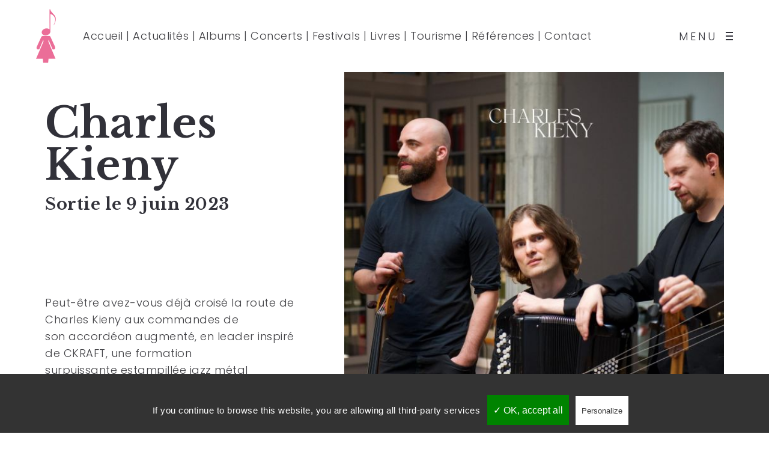

--- FILE ---
content_type: text/html
request_url: https://sdcommunication.fr/Charles_Kieny-presse-relations-paris-1-469.php
body_size: 5626
content:
<!DOCTYPE html>
<html lang="fr-FR">
    <head>
        <title>Relations presse à Paris : Charles Kieny</title>

        <!--Meta-->
        <meta http-equiv="Content-Type" content="text/html; charset=UTF-8" />
        <meta property="og:title" content="SD Communication - Sylvie Durand - Relations presse à Paris : Charles Kieny" />
		        <meta property="og:description" content="Agence de relations presse sp&eacute;cialis&eacute;e dans la promotion des arts, des loisirs, du tourisme, de la gastronomie et du monde associatif, SD Communication (Sylvie Durand) travaille essentiellement &agrave; la promotion de sorties d’albums, de concerts et de festivals." />
        <meta property="og:url" content="http://www.sdcommunication.fr/" />
        <meta property="og:site_name" content="SD Communication - Sylvie Durand - Relations Presse à Paris" />
        <meta property="og:image" content="http://www.sdcommunication.fr/img/logo-carre.jpg" />
    	<meta name="viewport" content="width=device-width, initial-scale=1, maximum-scale=1">

        <!-- Favicon -->
        <link rel="shortcut icon" href="img/favicon.ico">
        <link rel="apple-touch-icon-precomposed" href="img/apple-touch-icon-114x114.png">

        <!-- Google Fonts -->
        <link rel='stylesheet' href='https://fonts.googleapis.com/css?family=Poppins%3A400%2C300%7CLibre+Baskerville%3Aregular%2Citalic%2C700' type='text/css' media='all' />

        <!-- Bootstrap CSS -->
        <link rel='stylesheet' href='css/bootstrap.css' type='text/css' media='screen' />

        <!-- Font Icon CSS -->
        <link rel='stylesheet' href='css/font-awesome.min.css' type='text/css' media='screen' />

        <!-- Owl Carousel Plugin CSS -->
        <link rel='stylesheet' href='css/owl.carousel.css' type='text/css' media='screen' />

        <!-- Lightbox Plugin CSS -->
        <link rel='stylesheet' href='css/photoswipe.css' type='text/css' media='screen' />

        <!-- Lightbox Plugin Skin CSS -->
        <link rel='stylesheet' href='css/skin/photoswipe/default/default-skin.css' type='text/css' media='screen' />

        <!-- Air. Theme Elements CSS -->
        <link rel='stylesheet' href='css/pagebuild.css' type='text/css' media='screen' />

        <!-- Air. Theme Main CSS -->
        <link rel='stylesheet' href='css/style.css' type='text/css' media='screen' />
    	
        <!-- IE hack -->
        <!--[if lte IE 9]>
    	<link rel='stylesheet' id='cssie9'  href='css/ie.css' type='text/css' media='screen' />
    	<![endif]-->

    	<!--[if lte IE 9]>
    	<script type="text/javascript" src="js/ie.js"></script>
    	<![endif]-->
    	
    	<!--[if lte IE 8]>
    	<div style="width: 100%;" class="messagebox_orange">Your browser is obsolete and does not support this webpage. Please use newer version of your browser or visit <a href="http://www.ie6countdown.com/" target="_new">Internet Explorer 6 countdown page</a>  for more information. </div>
    	<![endif]-->
    	
    	
<script type="text/javascript" src="tarteaucitron/tarteaucitron.js"></script>

        <script type="text/javascript">
        tarteaucitron.init({
    	  "privacyUrl": "", /* Privacy policy url */

    	  "hashtag": "#tarteaucitron", /* Open the panel with this hashtag */
    	  "cookieName": "tartaucitron", /* Cookie name */
    
    	  "orientation": "bottom", /* Banner position (top - bottom) */
    	  "showAlertSmall": false, /* Show the small banner on bottom right */
    	  "cookieslist": true, /* Show the cookie list */

    	  "adblocker": false, /* Show a Warning if an adblocker is detected */
    	  "AcceptAllCta" : true, /* Show the accept all button when highPrivacy on */
    	  "highPrivacy": false, /* Disable auto consent */
    	  "handleBrowserDNTRequest": false, /* If Do Not Track == 1, disallow all */

    	  "removeCredit": false, /* Remove credit link */
    	  "moreInfoLink": true, /* Show more info link */
    	  "useExternalCss": false, /* If false, the tarteaucitron.css file will be loaded */

    	  //"cookieDomain": ".my-multisite-domaine.fr", /* Shared cookie for multisite */
                          
    	  "readmoreLink": "/cookiespolicy" /* Change the default readmore link */
        });
        </script>


 <script type="text/javascript">
        tarteaucitron.user.gtagUa = 'G-E8W3079N14';
        // tarteaucitron.user.gtagCrossdomain = ['example.com', 'example2.com'];
        tarteaucitron.user.gtagMore = function () { /* add here your optionnal gtag() */ };
        (tarteaucitron.job = tarteaucitron.job || []).push('gtag');
        </script>



	</head>
  
    <body class="page page-template-default default-dark-logo pswp-light-skin responsive-ux page-template-masonry-body page-template-intro-above-list-body navi-hide dark-logo header-sticky preload">
      
        <!--Page Loader-->
        <div class="page-loading fullscreen-wrap visible">
            <div class="page-loading-inn">
                <div class="page-loading-transform">
                    <div class="site-loading-logo"><img src="img/demo/logo-loading.png" alt="Sylvie Durand SD Communication" /></div>
                </div>
            </div>
        </div>

        <!--Audio Player-->
        <div id="jquery_jplayer" class="jp-jplayer"></div>

        <!--Main wrap-->
        <div id="wrap-outer">

            <!--Header-->
            <header id="header" class="">

                <div id="header-main">
                
                    <div class="container-fluid">

                        <span id="navi-trigger">
                            <span class="navi-trigger-text">
                                <span class="navi-trigger-text-menu navi-trigger-text-inn">MENU</span>
                                <span class="navi-trigger-text-close navi-trigger-text-inn">FERMER</span>
                            </span>
                            <span class="navi-trigger-inn">
                                <span class="navi-trigger-hamberg-line navi-trigger-hamberg-line1"></span>
                                <span class="navi-trigger-hamberg-line navi-trigger-hamberg-line2"></span>
                                <span class="navi-trigger-hamberg-line navi-trigger-hamberg-line3"></span>
                            </span>
                        </span>

                                    
                        <div class="navi-logo">

                            <div class="logo-wrap">
                                <div id="logo">
                                    <a class="logo-a" href="index.php" title="SD COMMUNICATION">
                                        <h1 class="logo-h1 logo-not-show-txt">SD COMMUNICATION</h1>
                                        <img class="logo-image logo-dark" src="img/demo/logo_dark.png" alt="SD COMMUNICATION PARIS" />
                                        <span class="logo-light"><img class="logo-image" src="img/demo/logo_light.png" alt="Sylvie Durand Paris" /></span>
                                    </a>
                                </div>
                            </div><!--End logo wrap-->
                             
                        </div>
                        
                        
                         								
						
                    	<div style="float:left;width:80%;padding-left:45px;" align="left" class="dont-show-me-on-phones">
						
						<a href="index.php">Accueil</a> |
						<a href="actualites-sylvie-durand.php">Actualités</a> |
						<a href="Albums-presse-relations-paris-1-0.php">Albums</a> | <a href="Concerts-presse-relations-paris-2-0.php">Concerts</a> | <a href="Festivals-presse-relations-paris-3-0.php">Festivals</a> | <a href="Livres-presse-relations-paris-5-0.php">Livres</a> | <a href="Tourisme-presse-relations-paris-9-0.php">Tourisme</a> | <a href="R�f�rences-presse-relations-paris-6-0.php">Références</a> | 							<a href="contact-relations-publiques-paris.php">Contact</a>
						
						</div>
						<div style="clear: both;"></div>
                   
                   
                   
                    </div>
                    
                    
                    
                </div><!--End header main-->
                
            </header>

            <div id="menu-panel">

                <div class="menu-panel-inn fullscreen-wrap">
                 
                    <nav id="navi">

                        <div id="navi-wrap" class="menu-navi-wrap">

                            <ul class="menu clearfix">
                                <li class="menu-item">
                                    <a href="index.php">Accueil</a>
                                   
                                </li>
                               
                               <li id="menu-item-1" class="menu-item current-menu-item current_page_item"><a href="Albums-presse-relations-paris-1-0.php">Albums</a></li><li id="menu-item-2" class="menu-item"><a href="Concerts-presse-relations-paris-2-0.php">Concerts</a></li><li id="menu-item-3" class="menu-item"><a href="Festivals-presse-relations-paris-3-0.php">Festivals</a></li><li id="menu-item-5" class="menu-item"><a href="Livres-presse-relations-paris-5-0.php">Livres</a></li><li id="menu-item-9" class="menu-item"><a href="Tourisme-presse-relations-paris-9-0.php">Tourisme</a></li><li id="menu-item-6" class="menu-item"><a href="R�f�rences-presse-relations-paris-6-0.php">Références</a></li>                                

                                <li id="menu-item-247" class="menu-item"><a href="contact-relations-publiques-paris.php">Contact</a></li>
                            </ul>

                        </div>

                    </nav>

                    <div id="menu-panel-bottom" class="container-fluid"> 

                        <div class="menu-panel-bottom-left col-md-3 col-sm-3 col-xs-3">

                            <div class="search-top-btn-class">
                                
                            </div> 

                        </div>

                        <div class="menu-panel-bottom-right col-md-9 col-sm-9 col-xs-9">

                            <div class="socialmeida-mobile">
                                    
                                <ul class="socialmeida clearfix">                       
                                    <li class="socialmeida-li">
                                        <a title="Facebook" href="http://www.facebook.com/pages/SD-Communication/433755443363770" class="socialmeida-a">
                                            <span class=""></span> <span class="socialmeida-text rose">Facebook</span>
                                        </a>
                                    </li>
                                    
                                    <li class="socialmeida-li">
                                        <a title="Twitter" href="https://twitter.com/SylvieDurand" class="socialmeida-a">
                                            <span class=""></span> <span class="socialmeida-text rose">Twitter</span>
                                        </a>
                                    </li>
                                    
                                    <li class="socialmeida-li">
                                        <a title="Behance" href="skype:sylviedurand?call" class="socialmeida-a">
                                            <span class=""></span> <span class="socialmeida-text rose">Skype</span>
                                        </a>
                                    </li>
                                </ul>
                    
                            </div>

                        </div>

                    </div>

                </div>

            </div><!--End #menu-panel-->
			
            <!-- Main Content Wrap -->
    		<div id="wrap">

                <!-- Main Content : List, text content ... -->
    	        <div id="content">

                    <div class="content_wrap_outer fullwrap-layout">
                    
                   
						                            <div id="content_wrap" class="" style="padding-top:0px;">

                               
                                                              
        
                                         
        
                  					<article class="container post type-post status-publish format-gallery has-post-thumbnail hentry category-branding category-featured category-illustration category-works post_format-post-format-gallery">

                                <div class="row single-gallery-col2 gallery-left">

                                    <div class="single-col2-text-wrap col-sm-5 col-md-5 sticky_column ">
        
                                        <div class="title-wrap">
                                          <div align="left">
                                                <h1 class="title-wrap-tit" >Charles Kieny</h1>
											  <h2>Sortie le 9 juin 2023</h2>
                                            </div>
                                        </div>

                                        <div class="entry">
                                            <p><p><span>Peut-&ecirc;tre avez-vous d&eacute;j&agrave; crois&eacute; la route&nbsp;</span><span>de Charles Kieny aux commandes de son&nbsp;</span><span>accord&eacute;on augment&eacute;, en leader inspir&eacute; de&nbsp;</span><span>CKRAFT, une formation surpuissante&nbsp;</span><span>estampill&eacute;e jazz m&eacute;tal s&rsquo;abreuvant &agrave; la&nbsp;</span><span>source de chants gr&eacute;goriens ? Si tel est le&nbsp;</span><span>cas, vous pourriez bien &ecirc;tre surpris &agrave;&nbsp;</span><span>l&rsquo;&eacute;coute de son projet acoustique&nbsp;</span><span>CrozPhonics. Car cette fois, l&rsquo;instrument&nbsp;</span><span>f&eacute;tiche de ce musicien qu&rsquo;on sait&nbsp;</span><span>d&eacute;sireux de faire voler en &eacute;clats les&nbsp;</span><span>barri&egrave;res stylistiques et rendre floues les&nbsp;</span><span>fronti&egrave;res musicales, est livr&eacute; &agrave; lui-m&ecirc;me,&nbsp;</span><span>dans un &eacute;tat naturel que les anglo-saxons&nbsp;</span><span>qualifient de &laquo; unplugged &raquo;.</span></p></p>
                                        </div><!--End entry-->
        
                                        
										<div class="gallery-link ">
											<p><a href="https://www.charleskieny.com/" title="Voir le site" class="gallery-link-a rose" target="_blank"><span class="rose">voir le site</span></a></p>
                                        </div>
                                        
                                        <div class="social-bar">

                                            <ul class="post_social post-meta-social">
                                                    
                                                <li class="post-meta-social-li">
                                                    						
                                                    <a class="share postshareicon-facebook-wrap" href="https://www.facebook.com/CrozPhonics" target="_blank">
                                                    <span class="fa fa-facebook postshareicon-facebook rose"></span>
                                                    </a>
                                                                                                    </li>
                                                            
                                                 <li class="post-meta-social-li">
                                                                                                    </li>
                                                 <li class="post-meta-social-li">
                                                                                                    </li>
                                        
                                            </ul>

                                        </div>
                                        
                                        
                                        
                                                                        
                               <br><br>
                               <div style="width:100%;border-bottom:#f086a4 thin solid" class="rose t22">Infos complémentaires</div><div class="gris" align="justify" style="padding-top:20px;padding-bottom:35px;"><table border="0" width="100%"><tr><td width="25%" align="center"><a href="uploads/pdf/cp-469.pdf" target="_blank"><img src="img/logo-pdf.png" height="55" /></a><br /><a href="uploads/pdf/cp-469.pdf" target="_blank">Communiqué de presse</a></td></tr></table></div>                               
                               
                                
                                    </div>
    
                                    <div class="single-col2-gallery-wrap blog-unit-gallery-wrap gallery-spacing-60 col-md-7">

                                        <div class="single-gallery-wrap-inn" data-style="">
    
                                            <div class="list-layout lightbox-photoswipe" data-gap="60">
                                        
                                               
                                                                                               <div class="list-layout-col list-layout-col1 clearfix">
                                                        
                                                    <div class="list-layout-col1-item list-layout-item" style="">
                                                        <div class="list-layout-inside">
                                                            <div class="single-image mouse-over" data-lightbox="true">
                                                                <a title="" class="lightbox-item" href="uploads/articles/469/1.jpg" data-size="600x600">
                                                                    <span class="ux-lazyload-wrap" style=" padding-top: 67.317073170732%;">
                                                                        <img alt="HIKESHI_ByFutura_02-836&#215;596" title="HIKESHI_ByFutura_02-836&#215;596" src="img/blank.gif" data-src="uploads/articles/469/1.jpg" width="820"  class="list-layout-img gallery-images-img ux-lazyload-img lazy">
                                                                    </span>
                                                                </a>
                                                            </div>
                                                        </div><!--End list-layout-inside--> 
                                                    </div><!--End list-layout-item-->
                                                </div>

                                                
                                                

                                                
                                                
                                                <!--End list-layout-col -->

                                            </div><!--End list-layout-->

                                        </div><!--End single-gallery-wrap-inn-->

                                    </div><!--End blog-unit-gallery-wrap-->

                                </div><!--End single-gallery-col2-->

                                <!--Post navi-->
                                <div class="blog-unit-meta-bottom">
                                    <nav class="post-navi-single row">
                                        <div class="container">
                                            <div class="post-navi-unit post-navi-unit-prev col-sm-5 col-md-5 col-xs-5">
                                                
                                            </div>
                                                        
                                            <div class="post-navi-go-back col-sm-2 col-md-2 col-xs-2">
                                                <a class="post-navi-go-back-a" href="Charles_Kieny-presse-relations-paris-1-0.php" data-postid="61">< Retour <</a>
                                            </div>
                                            
                                            <div class="post-navi-unit post-navi-unit-next col-sm-5 col-md-5 col-xs-5">
                                                
                                            </div>
                                        </div>
                                    </nav>
                                </div><!--End blog-unit-meta-bottom-->                   


                            </article>			
					        
                                      
        
                                        
                                        
                                        
        
                                   

                            </div><!-- End #content_wrap-->

                    </div><!-- End content_wrap_outer-->

                </div><!--End #content-->

                 <footer id="footer" class="footer-cols-layout">

                    <div class="footer-info">
                        <div class="footer-container">
                            <div class="span3">
                                <div id="logo-footer">
                                    <a href="index.php" title="SD Communication - Relation presse à Paris">
                                        <img class="logo-footer-img" src="img/demo/logo_dark.png" alt="Air Theme" />
                                    </a>
                                </div>
                            </div>
							
                           	<div class="span6">
								<span style="color: #eb6e98;">SD COMMUNICATION - Sylvie Durand - <a href="mailto:sylviedurandcourrier@gmail.com"><span style="color: #eb6e98;"><u>sylviedurandcourrier@gmail.com</u></span></a> - adapté par <a href="http://www.castalibre.com" target="_blank"><span style="color: #eb6e98;">castalibre.com</span></a></span>
							</div>
                           
                            <div class="span3">
                                <div class="footer-social">
                                    <ul class="socialmeida clearfix">                       
                                        
                                        <li class="socialmeida-li">
                                            <a title="Facebook" href="http://www.facebook.com/pages/SD-Communication/433755443363770" target="_blank" class="socialmeida-a">
                                                <span class=""></span> <span class="socialmeida-text rose">Facebook</span>
                                            </a>
                                        </li>
                                        
                                        <li class="socialmeida-li">
                                            <a title="Twitter" href="https://twitter.com/SylvieDurand" target="_blank" class="socialmeida-a">
                                                <span class=""></span> <span class="socialmeida-text rose">Twitter</span>
                                            </a>
                                        </li>
                                        
                                        <li class="socialmeida-li">
                                            <a title="Skype" href="skype:sylviedurand?call" target="_blank" class="socialmeida-a">
                                                <span class=""></span> <span class="socialmeida-text rose">Skype</span>
                                            </a>
                                        </li>
                                    </ul>
                                </div>
                            </div>
                        </div>
                    </div>

                    <div class="container-fluid back-top-wrap"><div id="back-top"></div></div>

                </footer>
            </div><!--End #wrap -->  
	       
           <div class="video-overlay modal"><span class="video-close"></span></div><!--end video-overlay-->
	  
        </div><!--End wrap-outer-->

        <div class="pswp" tabindex="-1" role="dialog" aria-hidden="true">

            <div class="pswp__bg"></div>

            <div class="pswp__scroll-wrap">

                <div class="pswp__container">
                    <div class="pswp__item"></div>
                    <div class="pswp__item"></div>
                    <div class="pswp__item"></div>
                </div>

                <div class="pswp__ui pswp__ui--hidden">

                    <div class="pswp__top-bar">

                        <div class="pswp__counter"></div>

                        <button class="pswp__button pswp__button--close" title="Close (Esc)"></button>

                        <button class="pswp__button pswp__button--share" title="Share"></button>

                        <button class="pswp__button pswp__button--fs" title="Toggle fullscreen"></button>

                        <button class="pswp__button pswp__button--zoom" title="Zoom in/out"></button>

                        <div class="pswp__preloader">
                            <div class="pswp__preloader__icn">
                              <div class="pswp__preloader__cut">
                                <div class="pswp__preloader__donut"></div>
                              </div>
                            </div>
                        </div>
                    </div>

                    <div class="pswp__share-modal pswp__share-modal--hidden pswp__single-tap">
                        <div class="pswp__share-tooltip"></div> 
                    </div>

                    <button class="pswp__button pswp__button--arrow--left" title="Previous (arrow left)">
                    </button>

                    <button class="pswp__button pswp__button--arrow--right" title="Next (arrow right)">
                    </button>

                    <div class="pswp__caption">
                        <div class="pswp__caption__center"></div>
                    </div>

                </div>

            </div>

        </div>
         <!-- jQuery Library -->
        <script type='text/javascript' src='js/library/jquery.min.js'></script>
        <!-- Main Js Plugin -->
        <script type='text/javascript' src='js/main.min.js'></script>
        <!-- Air. Theme main js -->
        <script type='text/javascript' src='js/custom.theme.js'></script>
    </body>
</html>

--- FILE ---
content_type: application/javascript
request_url: https://sdcommunication.fr/js/custom.theme.js
body_size: 12336
content:
var JS_PATH = "js";

(function($){

    "use strict"; 
	
	var themeData                    = [];
	var parallaxImages               = [];
	
	//window
	themeData.win                    = $(window);
	themeData.winHeight              = themeData.win.height();
	themeData.winScrollTop           = themeData.win.scrollTop();
	themeData.winHash                = window.location.hash.replace('#', '');
	themeData.stateObject            = {};
	
	//document
	themeData.doc                    = $(document);
	themeData.docHeight              = themeData.doc.height();

	//ID A~Z
	themeData.backTop                = $('#back-top');
	themeData.footer                 = $('#footer');
	themeData.headerWrap             = $('#header');
	themeData.header                 = $('#header-main');
	themeData.MenuOverPanel          = $('#mobile-panel');
	themeData.MenuOverTrigger        = $('#navi-trigger');
	themeData.jplayer                = $('#jquery_jplayer');
	themeData.logo                   = $('.navi-logo'); 
	themeData.navi                   = $('#navi'); 
	themeData.container              = $('#wrap');
	themeData.WrapOurter             = $('#wrap-outer');
	themeData.searchOpen             = $('.search-top-btn-class');
	themeData.socialHeader           = $('#social-header-out'); 
	themeData.contentWrap            = $('#content_wrap');
	themeData.TopsliderTrggleDown    = $('#ux-slider-down');

	//tag
	themeData.body                   = $('body');
	
	//tag class
	themeData.carousel               = $('.owl-carousel');
	themeData.uxResponsive           = $('body.responsive-ux');
	themeData.headerNaviMenu         = themeData.header.find('#navi ul.menu');
	themeData.galleryCollage         = $('section.Collage');
	
	//class
	themeData.audioUnit              = $('.audio-unit');
	themeData.pageLoading            = $('.page-loading'); 
	themeData.lightboxPhotoSwipe     = $('.lightbox-photoswipe');
	themeData.Menu                   = $('.menu');
	themeData.pagenumsDefault        = $('.pagenums-default'); 
	themeData.tooltip                = $('.tool-tip');
	themeData.searchForm             = $('.search-overlay-form');
	themeData.titlecon               = $('.title-wrap-con');
	themeData.isotope                = $('.container-masonry');
	themeData.isotope_filter         = themeData.isotope.find('.filters');
	
	themeData.videoFace              = $('.blog-unit-img-wrap, .archive-item');
	themeData.videoOverlay           = $('.video-overlay');
	
	themeData.blogPagenumsTwitter    = $('.blog-list .pagenums.page_twitter a');
	themeData.blogPagenumsSelect     = $('.blog-list .pagenums .select_pagination, .magzine-list .pagenums .select_pagination');
	
	themeData.listLayout             = $('.list-layout');
	themeData.singleGalleryFilled    = $('.single-gallery-wrap-inn[data-style="filled"]');
	themeData.singleGalleryListWrap  = $('.ux-portfolio-ajaxed-list-wrap');
	themeData.singleGalleryList      = $('.ux-portfolio-ajaxed-list');
	
	//define
	themeData.globalFootHeight       = 0;
	themeData.itemParallax           = [];
	
	var footer_visible = false;
	var resizeTimer = null;
	
	//condition
	themeData.isResponsive = function(){
		if(themeData.uxResponsive.length){
			return true;
		}else{
			return false;
		} 
	}
	
	var switchWidth = 767;
	
	
	themeData.isMobile = function(){
		if(/Android|webOS|iPhone|iPad|iPod|BlackBerry|IEMobile|Opera Mini/i.test(navigator.userAgent) || themeData.win.width() < switchWidth){
			return true; 
		}else{
			return false;
		}
	}

	var ios = navigator.userAgent.match(/(iPod|iPhone|iPad)/);

	function get_browser(){
	    var ua=navigator.userAgent,tem,M=ua.match(/(opera|chrome|safari|firefox|msie|trident(?=\/))\/?\s*(\d+)/i) || []; 
	    if(/trident/i.test(M[1])){
	        tem=/\brv[ :]+(\d+)/g.exec(ua) || []; 
	        return {name:'IE',version:(tem[1]||'')};
	        }   
	    if(M[1]==='Chrome'){
	        tem=ua.match(/\bOPR\/(\d+)/)
	        if(tem!=null)   {return {name:'Opera', version:tem[1]};}
	        }   
	    M=M[2]? [M[1], M[2]]: [navigator.appName, navigator.appVersion, '-?'];
	    if((tem=ua.match(/version\/(\d+)/i))!=null) {M.splice(1,1,tem[1]);}
	    return {
	      name: M[0],
	      version: M[1]
	    };
	}

	var ux_browser = get_browser();

	themeData.body.addClass(ux_browser.name + ux_browser.version);
	
	//Resign Velocity custom aniamtion effect - for menu icon
	$.Velocity.RegisterEffect("scaleXin", {
	    defaultDuration: 100,
	    calls: [
	        [ { scaleX: 1.333 } ] 
	    ]
	});


	//Function 

	// Top slider Triggle Down Click
	themeData.TopsliderTrggleDownFn = function(){

		var _border = 0;

		if ($('.border10px').length) {
			_border = 20;
		} else if ($('.border20px').length) {
			_border = 40;
		} else if ($('.border30px').length) {
			_border = 60;
		} else if ($('.border40px').length) {
			_border = 80;
		}

		var _win_real_h = themeData.win.height() - _border;

		themeData.TopsliderTrggleDown.on({'touchstart click': function(){ 
			$('html, body').animate({scrollTop:_win_real_h}, 400);
		}});
	}

	//Calc Fullscreen wrap / slider Height  
	themeData.fnFullscreenWrapHeight = function(){ 
		if (!Modernizr.cssvhunit) {
			if($('.fullscreen-wrap').length) {
				$('.fullscreen-wrap').each(function(){
					$(this).css('height',themeData.win.height());
				});
			}
		}
	}

	// Top slider
	themeData.carouselFn = function(carouselWrap){

		carouselWrap.each(function(){

			var 
			_carousel 	= $(this),
			_margin   	= $(this).data('margin'),
			_center   	= $(this).data('center'),
			_item    	= $(this).data('item'),
			_autoW   	= $(this).data('autowidth'),
			_slideby  	= $(this).data('slideby'),
			_auto    	= $(this).data('auto'),
			_showdot  	= $(this).data('showdot'),
			_shownav  	= $(this).data('nav'),
			_animateIn 	= $(this).data('animatein'),
			_animateOut = $(this).data('animateout'),
			_loop		= $(this).data('loop'),
			_lazyLoad   = $(this).data('lazy');
 
				setTimeout(function(){
					if(_lazyLoad){

						if(themeData.body.hasClass('single-portfolio-fullwidth-slider')){
							_carousel.on('refreshed.owl.carousel', function (e) {
								_carousel.find('.owl-item').each(function(){ 
									if($(this).hasClass('cloned')){
										var data_src = $(this).find('img').data('src');
										$(this).find('img').attr('src', data_src);
									}
								});
							});
						}

					}
					_carousel.owlCarousel({
					    margin: _margin,
					    loop: _loop,
					    autoWidth:_autoW,
					    center: _center,
					    animateIn: _animateIn,
					    animateOut: _animateOut,
					    slideSpeed : 300,
			            paginationSpeed : 400,
					    items: _item,
					    autoplay: _auto,
					    responsiveClass:true,
					    navText:["",""],
					    slideBy:_slideby,
					    dots:_showdot, 
					    nav:_shownav,
					    responsive:{
					        0:{
					            items:_item,
					            nav:_shownav
					        },
					        480:{
					            items:_item,
					            nav:_shownav
					        },
					        769:{
					            items:_item,
					            nav:_shownav 
					        }
					    }
					});

					if(themeData.body.hasClass('single-portfolio-fullscreen-slider')){
						_carousel.on('mousewheel', '.owl-stage', function (e) {
							if(themeData.win.scrollTop() == 0){
							    if (e.deltaY>0) {
							        _carousel.trigger('prev.owl');
							    } else {
							        _carousel.trigger('next.owl');
							    }
							    e.preventDefault();
							}
						}); 
					}

					if(_lazyLoad){
						_carousel.on('translated.owl.carousel', function(event){
							if(Number(_item) > 1){
								var current_items = $(event.target).find('.owl-item.active, .owl-item.cloned');
								current_items.each(function(){
                                    var current_item = $(this);
									var current_item_img = current_item.find('img');
									var current_item_img_bg = current_item_img.attr('data-src');
									
									if(current_item_img_bg){
										current_item_img.addClass('lazy-loaded').attr('src', current_item_img_bg);
										current_item_img.removeAttr('data-src');
									}
                                });
							}else{
								var current_item = $(event.target).find('.owl-item.active');
								var current_item_img = current_item.find('.carousel-img-wrap');
								var current_item_img_bg = current_item_img.attr('data-bg');
								
								if(current_item_img_bg){
									current_item_img.addClass('lazy-loaded').css('background-image', 'url("' +current_item_img_bg+ '")');
									current_item_img.removeAttr('data-bg');
								}
							}
						})
					}

				},10)


		});
	}

	//Search show
	themeData.fnSerchShow = function(){

		var 
		_search_btn = themeData.searchOpen.find('.fa-search'),
		_search_form = _search_btn.siblings('form');

		_search_btn.click(function(){

			if(_search_form.hasClass('search_top_form_shown')){
				_search_form.removeClass('search_top_form_shown');
				_search_form.find('.search_top_form_text').blur();
				$('.menu-panel-bottom-right').css('opacity','1');
			} else {
				_search_form.addClass('search_top_form_shown');
				_search_form.find('.search_top_form_text').focus();
				$('.menu-panel-bottom-right').css('opacity','0');
			}
			return false;
			 
		});

	}

	//Responsive Mobile Menu function
	themeData.fnResponsiveMenu = function(){ 
						
		if(themeData.win.width() > switchWidth) {
			themeData.body.removeClass('ux-mobile');
		} else {
			themeData.body.addClass('ux-mobile');
		}
		
		themeData.win.resize(function(){
			
			if(themeData.win.width() > switchWidth) {
				themeData.body.removeClass('ux-mobile');
			} else {
				themeData.body.addClass('ux-mobile');
			}

		});

		if(themeData.MenuOverTrigger.length){
			themeData.MenuOverTrigger.velocity("transition.fadeIn");

			themeData.MenuOverTrigger.hover(function(){
				$('.navi-trigger-hamberg-line').velocity("scaleXin", { stagger: 100 });
			},function(){
				$('.navi-trigger-hamberg-line').velocity({ scaleX : 1 });
			});
		}

		if($('#woocomerce-cart-side').length) {
			$('#woocomerce-cart-side').velocity("transition.fadeIn");
		}

		var $post_logo_color = false;

		if(themeData.body.hasClass('light-logo')){
			$post_logo_color = 'light-logo';
		} else if(themeData.body.hasClass('dark-logo')){
			$post_logo_color = 'dark-logo';
		}  

		themeData.MenuOverTrigger.click(function(){

			if(themeData.body.is('.show_mobile_menu')){

				setTimeout(function() {
					if(themeData.body.hasClass('show_mobile_menu')) {
						themeData.body.removeClass('show_mobile_menu');
					}

					setTimeout(function() { 
						themeData.body.addClass($post_logo_color);
					},1000);
					
					if($('#navi-wrap .sub-menu').length) {
						$('#navi-wrap .sub-menu').velocity("transition.fadeOut");
						$('#navi-wrap .sub-menu').siblings('a').css('display','inline-block');
						$('#navi-wrap > ul > li').velocity("transition.fadeIn"); 
					}

					if(themeData.footer.length) { 
						if(!footer_visible) {
							setTimeout(function() {
								themeData.footer.css('visibility','visible');
							},200);
							footer_visible = true;
						}
					}
				},10);

			}else{

				setTimeout(function() {
					if(!themeData.body.hasClass('show_mobile_menu')) {
						if(themeData.win.scrollTop() > 1){
							$('html, body').animate({scrollTop:0}, 200,function(){
								themeData.body.addClass('show_mobile_menu');
							});
						} else {
							themeData.body.addClass('show_mobile_menu');
						}
					}

					setTimeout(function() { 
						if(themeData.body.hasClass('light-logo')){
							themeData.body.removeClass('light-logo');
						}
						if(themeData.body.hasClass('dark-logo')){
							themeData.body.removeClass('dark-logo');
						}
					},1000);

					if(themeData.footer.length) {
						if(footer_visible) {
							themeData.footer.css('visibility','hidden');
							footer_visible = false;
						}
					}
				},10); 
			}
			return false;
        });

        window.addEventListener('scroll', function() {

			if(themeData.body.is('.show_mobile_menu')){
				if(themeData.win.scrollTop() > 200){
					setTimeout(function() { 
						themeData.body.addClass($post_logo_color);
					},1000);
					setTimeout(function() {
						themeData.body.removeClass('show_mobile_menu');
						if(themeData.footer.length) { 
							if(!footer_visible) {
								setTimeout(function() {
									themeData.footer.css('visibility','visible');
								},200);
								footer_visible = true;
							}
						}
						if($('#navi-wrap .sub-menu').length) {
							$('#navi-wrap .sub-menu').velocity("transition.fadeOut");
							$('#navi-wrap .sub-menu').siblings('a').css('display','inline-block');
							$('#navi-wrap > ul > li').velocity("transition.fadeIn"); 
						}
					},10);
				}
			} 
        }, false);

		if(themeData.navi.length) {
			themeData.fnSubMenu();
		}
	
    }

    //Back top
	themeData.fnBackTop = function(){
		
		themeData.win.find('img').imagesLoaded(function(){

			themeData.win.scroll(function(){

				if(themeData.win.scrollTop() > 200){
					if(!themeData.backTop.hasClass('backtop-shown')) {
					 	themeData.backTop.addClass('backtop-shown');
					}
				} else {
					if(themeData.backTop.hasClass('backtop-shown')) {
					 	themeData.backTop.removeClass('backtop-shown');
					}
				}
			});

			var BacktopBottom = themeData.footer.find('.footer-info').height() - 50;

		});

	}

    //Video cover title show & hide
	themeData.fnVideocoverTitle = function(){
		
		themeData.win.scroll(function(){
			themeData.winScrollTop = themeData.win.scrollTop();
			if(themeData.winScrollTop > 100){
				if(!themeData.titlecon.hasClass('witle-wrap-con-shown')) {
				 	themeData.titlecon.addClass('witle-wrap-con-shown');
				}
				
			}else{
				if(themeData.titlecon.hasClass('witle-wrap-con-shown')) {
					themeData.titlecon.removeClass('witle-wrap-con-shown');
				}
				
			}
		});
	}
	//audio player function
	themeData.fnJplayerCall = function(){
		if(themeData.jplayer.length){
			themeData.jplayer.jPlayer({
				ready: function(){
					$(this).jPlayer("setMedia", {
						mp3:""
					});
				},
				swfPath: JS_PATH,
				supplied: "mp3",
				wmode: "window"
			});
			
			$('.audiobutton').each(function(){
                themeData.fnAudioPlay($(this));
            });
		}
	}
	
	//call player play
	themeData.fnAudioPlay = function(el){
		el.click(function(){
			var thisID = $(this).attr("id");
			if($(this).hasClass('pause')){
				$('.audiobutton').removeClass('play').addClass('pause');
				$(this).removeClass('pause').addClass('play');
				themeData.jplayer.jPlayer("setMedia", {
					mp3: $(this).attr("rel")
				});
				themeData.jplayer.jPlayer("play");
				themeData.jplayer.bind($.jPlayer.event.ended, function(event) {
					$('#'+thisID).removeClass('play').addClass('pause');
				});
			}else if($(this).hasClass('play')){
				$(this).removeClass('play').addClass('pause');
				themeData.jplayer.jPlayer("stop");
			}
		});
	}
	
	//video face
	themeData.fnVideoFace = function(arrayVideo){
		arrayVideo.each(function(){
			var videoFace = [];
			var videoOverlay = [];
			
			videoFace.item = $(this);
			videoFace.playBtn = videoFace.item.find('.blog-unit-video-play');
			videoFace.videoWrap = videoFace.item.find('.video-wrap');
			videoFace.videoIframe = videoFace.videoWrap.find('iframe');
			
			videoOverlay.item = themeData.videoOverlay;
			videoOverlay.videoWrap = videoOverlay.item.find('.video-wrap');
			videoOverlay.close = videoOverlay.item.find('.video-close');
			
			videoFace.playBtn.click(function(){
				var src = videoFace.videoIframe.attr('data-src').replace('autoplay=0', 'autoplay=1');
				videoFace.videoIframe.attr('src', src);
				videoOverlay.close.before(videoFace.videoWrap.removeClass('hidden').attr('style', 'height:100%;padding-bottom:0px;'));
				videoOverlay.item.addClass('video-slidedown'); 
				return false;
			});
			
			videoOverlay.close.click(function(){
				videoOverlay.item.removeClass('video-slidedown');
				videoOverlay.item.find('.video-wrap').remove(); 
				return false;
			});
		});
	}
	
	//Module Load Ajax
	themeData.fnModuleLoad = function(data, container){
		$.post(AJAX_M, {
			'mode': 'module',
			'data': data
		}).done(function(content){ 
			var newElems = $(content); 
			switch(data['mode']){
				case 'pagenums': 
					var this_pagenums = container.find('a[data-post=\"'+data["module_post"]+'\"][data-paged=\"'+data["paged"]+'\"]');
					
					this_pagenums.text(data["paged"]);
					$('html,body').animate({
						scrollTop: container.parent().offset().top - 80
					},
					1000); 
	
					container.parent().find('section').remove();
					container.before(newElems);
				break;
				case 'twitter': 
					var this_twitter = container.find('a[data-post=\"'+data["module_post"]+'\"]');
					var pagination_text = this_twitter.parent('.page_twitter').data('pagetext');
	
					this_twitter.attr('data-paged',Number(data['paged']) + 1).text(pagination_text).removeClass('tw-style-loading');
	
					if(data['paged'] == this_twitter.data('count')){
						this_twitter.fadeOut(300);
						this_twitter.parent('.page_twitter').css('margin-top','0');
					}
	
					container.before(newElems);
				break;
			}
			
			//Fadein theitems of next page 
			newElems.animate({opacity:1}, 1000); 
			
			//gallery
			themeData.gallerycarousel = $('.blog-gallery-carousel');
			if(themeData.gallerycarousel.length){
				themeData.fnGalleryCarousel();
			}
			
			if(newElems.find('.audio_player_list').length){	
	
				//Audio player
				themeData.fnJplayerCall();
				themeData.jplayer.jPlayer("stop");
				themeData.audioPlayClick(newElems);
				themeData.audioPauseClick(newElems);
			
			}
			
			//Video play
			if(newElems.find('.blog-unit-video-play').length){
				themeData.fnVideoFace(newElems.find('.blog-unit-img-wrap'));
				themeData.fnVideoFace(newElems.find('.archive-item'));
			}
	
			//gallery list
			if(newElems.find('.Collage').length){
				$('.Collage').imagesLoaded(function(){ 
					$('.Collage').collagePlus({
						'fadeSpeed'     : 2000,
						'targetHeight'  : 200
					});
				});
			}
			
			//call carousel
			if(newElems.find('.owl-carousel').length){
				themeData.carouselFn(newElems.find('.owl-carousel'));
			}
	
		});
	}
	
	//gallery collage
	themeData.fnGalleryCollage = function(collageWrap){
		collageWrap.collagePlus({
			'fadeSpeed'     : 2000,
			'targetHeight'  : 200
		});
	}
	 
	
	//List Layout Height
	themeData.fnListLayoutHeight = function(){
		themeData.listLayout.find('.list-layout-col2, .list-layout-col3, .list-layout-col4').each(function(){
			var layoutGetmin = new Array();
			var changeColWidthSum = 0;
			var base = 1;
			var lastWidthSum = 0;
			var colItems = $(this).find('.list-layout-item');
			var colWidth = $(this).width();
			var colCount = colItems.length;
			var colGap = Number(themeData.listLayout.data('gap'));

			colItems.each(function(){
				
				var thisWidth = $(this).width();
				
                layoutGetmin.push(Number($(this).find('img').attr('height')));
				if(colWidth != thisWidth){
					colWidth = colWidth - colGap;
				}
            }); 
			
			var itemHeight = eval("Math.min("+layoutGetmin.toString()+")");
			colItems.each(function(index){
				var imgWidth = parseFloat(Number($(this).find('img').attr('width')));
				var imgHeight = parseFloat(Number($(this).find('img').attr('height')));
				var imgBase = itemHeight / imgHeight;
				
				imgWidth = imgWidth * imgBase;
				imgHeight = itemHeight;
				
				changeColWidthSum = changeColWidthSum + imgWidth;
			});
			
			base = colWidth / changeColWidthSum;
			
			colItems.each(function(){
				var imgWidth = parseFloat(Number($(this).find('img').attr('width')));
				var imgHeight = parseFloat(Number($(this).find('img').attr('height')));
				var imgBase = itemHeight / imgHeight;
				var thisWidth = $(this).width();
				
				imgWidth = (imgWidth * imgBase) * base; 
				imgHeight = itemHeight * base;
				
				if(colWidth != thisWidth){
					$(this).css('width', 'auto');
					
					$(this).find('.ux-lazyload-wrap').css({
						'width': imgWidth,
						'height': imgHeight,
						'overflow': 'hidden'
					});
					
					$(this).find('img').css({
						'width': '100%',
						'height': 'auto'
					});
					
					lastWidthSum = lastWidthSum + imgWidth;
					if(Math.round(lastWidthSum) > colWidth){
						$(this).find('.ux-lazyload-wrap').width(imgWidth - (lastWidthSum - colWidth));
					}else if(Math.round(lastWidthSum) == colWidth){
						$(this).find('.ux-lazyload-wrap').css({
							'width': imgWidth - 1
						});
					}
				}else{
					$(this).find('.ux-lazyload-wrap').css({
						'width': 'auto',
						'height': 'auto',
						'overflow': 'hidden'
					});
				}
			});
		});
	}

	//Isotope
	themeData.isotopelist = function(){

		themeData.isotope.each(function(){

			var _this_wrap 	  = $(this),
				_this 		  = $(this).find('.masonry-list'),
				_this_wrap_st = $(this).scrollTop(),
				_this_wrap_pt = $(this).attr('data-template');

			if(_this.hasClass('grid-list')) {

				if(_this_wrap.data('spacer') == '0') {
					themeData.isotopelistResize(_this, _this_wrap);
				}

				var $iso_list =  _this.isotope({
					itemSelector: '.grid-item',
					layoutMode: 'fitRows'
				});


			} else {

				if(_this.hasClass('masonry-grid')) {
					themeData.isotopelistResize(_this, _this_wrap);
				}

				var $iso_list =  _this.isotope({ 
					itemSelector: '.grid-item',
					layoutMode: 'packery' 
					
				}); 
			}

			if(_this_wrap.find('.filters').length) {
				var _filters = _this_wrap.find('.filters');
				_filters.find('a').on( 'click', function() {
					var filterValue = $( this ).attr('data-filter');
					$iso_list.isotope({ filter: filterValue }); 
					jQuery(this).parent().parent().find('li').removeClass('active');
					jQuery(this).parent().addClass('active');
					setTimeout(function() {
						$(window).lazyLoadXT();
						$iso_list.find('.grid-item-inside').addClass('grid-show'); 
					}, 50);
					return false;
				});

				if(_this_wrap.find('.grid-item-cate-a').length) {
					$('.grid-item-cate-a').each(function(){
						$(this).on( 'click', function() {
							var filterValue = $( this ).attr('data-filter');
							$iso_list.isotope({ filter: filterValue });
							_filters.find('li').removeClass('active');
							_filters.find('[data-filter="'+filterValue+'"]').parent().addClass('active');
							setTimeout(function() {
								$(window).lazyLoadXT();
								$iso_list.find('.grid-item-inside').addClass('grid-show'); 
							}, 50);
							return false;
						});
					});
				} 
			}
			
			//call page load more
			if(_this_wrap.find('.ux-page-load-more').length){
				var loadBtn = _this_wrap.find('.ux-page-load-more');
				var postID = loadBtn.attr('data-pageid');
				var postMAX = loadBtn.attr('data-max');
				var pageText = loadBtn.parent().attr('data-pagetext');
				var loadingText = loadBtn.parent().attr('data-loadingtext');

				loadBtn.click(function(){
					var paged = loadBtn.attr('data-paged');
					var filters = _this_wrap.find('.filters');
					var filterActive = filters.find('li.active');
					var filterValue = filterActive.find('> a').attr('data-filter');
					var catID = filterActive.find('> a').attr('data-catid');
					var postCount = Number(filterActive.find('.filter-num').text());
					
					if(filterValue == '*'){
						catID = 0;
					}
					
					var post__not_in = [];
					$iso_list.find('section').each(function(){
						var section_postid = $(this).attr('data-postid');
						if(filterValue != '*'){
							if($(this).is(filterValue)){
								post__not_in.push(section_postid);
							}
						}else{
							post__not_in.push(section_postid);
						}
					});
					
					loadBtn.text(loadingText);

					if(!_this.hasClass('loading-more')){
						_this.addClass('loading-more');
						$.post(ajaxurl, {
							'action': 'airtheme_interface_page_ajax_filter',
							'cat_id': catID,
							'post_id': postID,
							'post__not_in': post__not_in
						}).done(function(content){
							$iso_list.isotope('insert', $(content));
							if(_this.hasClass('masonry-grid')) {
								themeData.isotopelistResize(_this, _this_wrap);
								$iso_list.isotope('layout');
							}
							
							loadBtn.text(pageText);
							_this.removeClass('loading-more');
							
							var thisPostCount = $iso_list.find('section').length;
							if(filterValue != '*'){
								thisPostCount = $iso_list.find('section' +filterValue).length;
							}
							//console.log(thisPostCount); console.log(postCount);
							if(thisPostCount >= postCount){
								loadBtn.parent().hide();
							}else{
								loadBtn.parent().show();	
							}
							
							setTimeout(function() {
								$(window).lazyLoadXT();
								$iso_list.find('.grid-item-inside').addClass('grid-show');
							}, 50);
						});
					}
					
					return false;
				});
			}
			
			//call infiniti scroll
			if(_this.hasClass('infiniti-scroll')){
				var postID = _this.attr('data-pageid');
				var postMAX = _this.attr('data-max');
				
				var waypoints = _this.waypoint({
					handler: function(direction){
						var paged = _this.attr('data-paged');
						var filters = _this_wrap.find('.filters');
						var filterActive = filters.find('li.active');
						var filterValue = filterActive.find('> a').attr('data-filter');
						var catID = filterActive.find('> a').attr('data-catid');
						var postCount = Number(filterActive.find('.filter-num').text());
						
						var post__not_in = [];
						$iso_list.find('section').each(function(){
							var section_postid = $(this).attr('data-postid');
							if(filterValue != '*'){
								if($(this).is(filterValue)){
									post__not_in.push(section_postid);
								}
							}else{
								post__not_in.push(section_postid);
							}
						});
						
						if(!_this.hasClass('infiniti-scrolling')){
							_this.addClass('infiniti-scrolling');
							$.post(ajaxurl, {
								'action': 'airtheme_interface_page_ajax_filter',
								'cat_id': catID,
								'post_id': postID,
								'post__not_in': post__not_in
							}).done(function(content){
								$iso_list.isotope('insert', $(content));
								if(_this.hasClass('masonry-grid')) {
									themeData.isotopelistResize(_this, _this_wrap);
									
									$iso_list.isotope('layout');
								}
								
								_this.removeClass('infiniti-scrolling');
								
								setTimeout(function() {
									$(window).lazyLoadXT();
									$iso_list.find('.grid-item-inside').addClass('grid-show');
								}, 50);

							});
						}
					},
					offset: 'bottom-in-view'
				})
			}
			
			if(_this_wrap.find('.filters').length) {
				 
				if(_this_wrap.find('.grid-item-cate-a').length) {
					$('.grid-item-cate-a').each(function(){
						$(this).on( 'click', function() {
							var filterValue = $( this ).attr('data-filter');
							$iso_list.isotope({ filter: filterValue });
							_filters.find('li').removeClass('active');
							_filters.find('[data-filter="'+filterValue+'"]').parent().addClass('active');
							return false;
						});
					});
				} 
			}

			if(_this.hasClass('masonry-grid')) {
				themeData.win.on( 'resize', function () {
					themeData.isotopelistResize(_this, _this_wrap);
				}).resize(); 
			}

		});
	} 
	
	themeData.isotopelistResize = function(_this, _this_wrap){
		var winWidth   = window.innerWidth,
			ListWidth  = _this.width(),
			GridSpacer = _this_wrap.data('spacer'),
			columnNumb = _this_wrap.data('col'),
			GridWith   = Math.floor(ListWidth / columnNumb);    

		if (winWidth >= 768) { 

			_this.find('.grid-item').each(function () { 
				$('.grid-item').css({ 
					width : GridWith * 1 - GridSpacer + 'px',
					height : GridWith * 0.75 - GridSpacer + 'px',
					margin : GridSpacer * 0.5 + 'px' 
				});
				$('.grid-item .ux-lazyload-wrap').css(
					"padding-top", ((GridWith * 0.75 - GridSpacer)/(GridWith * 1 - GridSpacer)) * 100 + '%'
				); 
				$('.grid-item.grid-item-big').css({ 
					width : GridWith * 2 - GridSpacer + 'px',
					height : GridWith * 1.5 - GridSpacer + 'px',
					margin : GridSpacer * 0.5 + 'px' 
				});
				$('.grid-item.grid-item-big .ux-lazyload-wrap').css(
					"padding-top", ((GridWith * 1.5 - GridSpacer)/(GridWith * 2 - GridSpacer)) * 100 + '%'
				); 
				$('.grid-item.grid-item-long').css({ 
					width : GridWith * 2 - GridSpacer + 'px',
					height : GridWith * 0.75 - GridSpacer + 'px',
					margin : GridSpacer * 0.5 + 'px' 
				});
				$('.grid-item.grid-item-long .ux-lazyload-wrap').css(
					"padding-top", ((GridWith * 0.75 - GridSpacer)/(GridWith * 2 - GridSpacer)) * 100 + '%'
				); 
				$('.grid-item.grid-item-tall').css({ 
					width : GridWith * 1 - GridSpacer + 'px',
					height : GridWith * 1.5 - GridSpacer + 'px',
					margin : GridSpacer * 0.5 + 'px' 
				});
				$('.grid-item.grid-item-tall .ux-lazyload-wrap').css(
					"padding-top", ((GridWith * 1.5 - GridSpacer)/(GridWith * 1 - GridSpacer)) * 100 + '%'
				); 

			});

		} else {
			
			GridWith = Math.floor(ListWidth / 1);

			_this.find('.grid-item.grid-item-small').each(function () { 
				$('.grid-item').css({ 
					width : GridWith * 1 - GridSpacer + 'px',
					height : GridWith * 0.75 - GridSpacer + 'px',
					margin : GridSpacer * 0.5 + 'px' 
				});
				$('.grid-item .ux-lazyload-wrap').css(
					"padding-top", ((GridWith * 0.75 - GridSpacer)/(GridWith * 1 - GridSpacer)) * 100 + '%'
				); 
				$('.grid-item.grid-item-big').css({ 
					width : GridWith * 1 - GridSpacer + 'px',
					height : GridWith * 0.75 - GridSpacer + 'px',
					margin : GridSpacer * 0.5 + 'px' 
				});
				$('.grid-item.grid-item-big .ux-lazyload-wrap').css(
					"padding-top", ((GridWith * 0.75 - GridSpacer)/(GridWith * 1 - GridSpacer)) * 100 + '%'
				); 
				$('.grid-item.grid-item-long').css({ 
					width : GridWith * 1 - GridSpacer + 'px',
					height : GridWith * 0.375 - GridSpacer + 'px',
					margin : GridSpacer * 0.5 + 'px' 
				});
				$('.grid-item.grid-item-long .ux-lazyload-wrap').css(
					"padding-top", ((GridWith * 0.75 - GridSpacer)/(GridWith * 2 - GridSpacer)) * 100 + '%'
				); 
				$('.grid-item.grid-item-tall').css({ 
					width : GridWith * 1 - GridSpacer + 'px',
					height : GridWith * 1.5 - GridSpacer + 'px',
					margin : GridSpacer * 0.5 + 'px' 
				});
				$('.grid-item.grid-item-tall .ux-lazyload-wrap').css(
					"padding-top", ((GridWith * 1.5 - GridSpacer)/(GridWith * 1 - GridSpacer)) * 100 + '%'
				); 

			});	
		}
	}

	// Header & Filter sticky

	themeData.header_sticky = function(){ 

		var lastScrollTop = 0, delta = 5;

		themeData.win.bind('scroll', function() {

			var st = $(this).scrollTop();
			
			if(Math.abs(lastScrollTop - st) <= delta) return; 

			if (st > lastScrollTop){
				//scroll down
				if(themeData.body.hasClass('header-scrolled')){
					themeData.body.removeClass('header-scrolled');
				}
				if(!themeData.body.hasClass('header-scrolling') && st > 100 ){
					themeData.body.addClass('header-scrolling');
				}

			} else {
				//scroll up
				if( st > 10 ){
					if(!themeData.body.hasClass('header-scrolled')){
						themeData.body.addClass('header-scrolled');
					}
				} else {
					if(themeData.body.hasClass('header-scrolled')){
						themeData.body.removeClass('header-scrolled');
					}
				}
				if(themeData.body.hasClass('header-scrolling')){
					themeData.body.removeClass('header-scrolling');
				}

			}

			lastScrollTop = st;
		});

	}
	
	//Single Gallery Filled
	themeData.fnSingleGalleryFilled = function(){
		var singleCol2TextWrap = $('.single-col2-text-wrap');
		var singleCol2GalleryWrap = $('.single-col2-gallery-wrap');
		var singleCol2GalleryWrapLeft = singleCol2GalleryWrap.css('padding-left');
		var singleCol2GalleryWrapRight = singleCol2GalleryWrap.css('padding-right');
		var singleGalleryWrapInn = $('.single-gallery-wrap-inn');
		var singleArticle = themeData.contentWrap.find('> article');
		var singleArticleLeft = singleArticle.css('margin-left');
		var singleArticleRight = singleArticle.css('margin-right');
		
		if(singleCol2TextWrap.is('.pull-right')){
			$('.single-gallery-wrap-inn').css('margin-left', '0px').velocity({ opacity : 1 });
			var singleGalleryLeft = Number(singleArticleLeft.replace('px', '')) + Number(singleCol2GalleryWrapLeft.replace('px', ''));
			singleGalleryWrapInn.css({
				'margin-left': '-' + singleGalleryLeft + 'px'
			});
		}else{
			$('.single-gallery-wrap-inn').css('margin-right', '0px').velocity({ opacity : 1 });
			var singleGalleryRight = Number(singleArticleRight.replace('px', '')) + Number(singleCol2GalleryWrapRight.replace('px', ''));
			singleGalleryWrapInn.css({
				'margin-right': '-' + singleGalleryRight + 'px'
			});
			
		}
		
		themeData.fnListLayoutHeight();
	}
	
	//fix Lazy with filter
	if(themeData.isotope_filter.length) {
		$.lazyLoadXT.updateEvent+=' layoutComplete';
	}

	//Sub Menu
	themeData.fnSetMenuLevel = function(index, el){
		if(el){
			el.each(function(i){
				$(this).addClass('level-' +index);
				if($(this).hasClass('menu-item-has-children')){
					themeData.fnSetMenuLevel(index + 1, $(this).find('> .sub-menu > li'));
				}
			});
		}
	}

	themeData.fnSubMenu = function() {
		themeData.NaviWrapMobile = $('#menu-panel .menu');
		themeData.fnSetMenuLevel(1, themeData.NaviWrapMobile.find('> li'));
		
		themeData.NaviWrapMobile.find('li').each(function(index){
			var _this = $(this),
			    _this_link = _this.find('> a');
			
			if(_this.hasClass('menu-item-has-children')){

				_this.find('> .sub-menu').prepend('<li class="menu-item-back"><a href="#" class="menu-item-back-a archive-arrow"><span class="archive-arrow-inn"></span></a></li>');
				_this_link.append('<span class="submenu-icon"></span>');
				
				_this_link.click(function(){
					themeData.NaviWrapMobile.find('li').velocity("transition.slideLeftOut",200, function() {
					    _this_link.hide();
				        _this_link.next().velocity("transition.slideLeftIn", 100);
				        _this_link.next().children().velocity("transition.slideLeftIn", 100);
				        _this_link.parents('.menu-item').velocity("transition.slideLeftIn", 100);
					    
					}); 
						return false;
				});
				
				_this.find('> .sub-menu > .menu-item-back > a').click(function(){
					var sub_menu = $(this).parent().parent();
					var parent_item = sub_menu.parent();
					var parent_item_link = parent_item.find('> a');
					
					if(parent_item.not('.level-1')){ 
						sub_menu.velocity("transition.fadeOut",1, function(){
							parent_item.parent().children().velocity("transition.slideLeftIn", 300);
							parent_item_link.velocity("transition.fadeIn", 300);
						});
					} 
						
					return false;
				});
			}else{
				_this_link.click(function(){

					if(themeData.pageLoading.length){

						if(!Modernizr.touchevents){
							if(!$(this).parent().hasClass('current-menu-anchor')){
								if($(this).attr('target')=='_blank'){}else{
									themeData.fnPageLoadingEvent($(this));
									return false;
								}
							}
						} else {
							if(!$(this).parent().hasClass('current-menu-anchor')&& !$(this).parent().hasClass('menu-item-has-children')&& !$(this).parent().hasClass('menu-item-has-children')){
								if($(this).attr('target')=='_blank'){}else{
									themeData.fnPageLoadingEvent($(this));
									return false;
								}
							}
						}

					}

				});
			}
			
		});
    	
    };

    //Footer fixed
    themeData.fnFooterFixed = function(){

    	var foot_height = themeData.footer.find('.footer-info').outerHeight(); 
    	if(themeData.footer.find('.widget_footer').length) {
    		foot_height = foot_height + themeData.footer.find('.widget_footer').outerHeight();
    	}

    	if( themeData.win.width() > switchWidth){
			themeData.container.css('margin-bottom', foot_height);
			themeData.footer.css('position', 'fixed');
		} else {
			themeData.container.css({'margin-bottom': '0'});
			themeData.footer.css({ 'position': 'relative'});
		}

    };

    themeData.fnFooterAnima = function(){

    	themeData.container.find('#content_wrap').waypoint(function(direction) {
			if (direction === 'down') { 
				themeData.footer.find('.footer-info').velocity("transition.slideUpIn"); 
				footer_visible = true;
			}
			this.destroy();
		},{
			offset: "bottom-in-view"
		});
    }

    // List Animation Queue
    var itemQueue = []
	var itemDelay = 150
	var queueTimer

    function fnListItemQueue () {
		if (queueTimer) return  
		queueTimer = window.setInterval(function () {
			if (itemQueue.length) {
				$(itemQueue.shift()).addClass('grid-show');
				fnListItemQueue();
			}
			else {
				window.clearInterval(queueTimer);
				queueTimer = null;
			}
		}, itemDelay);
	}
	
	// Main Scrolled Animation
	themeData.fnMainAnima = function(){

		if($('.grid-item-inside').length) {
			$('.grid-item-inside').waypoint(function (direction) {
				itemQueue.push(this.element);
				fnListItemQueue();
			}, {
				offset: '100%'
			});
			
			$('.grid-item-inside').each(function(index, element) {
				if($(this).parent().offset().top < (themeData.winScrollTop + themeData.winHeight)){
					var lazyload = $(this).find('.ux-lazyload-bgimg');
					var lazyload_bgimg = lazyload.data('bg');
					if(lazyload_bgimg) {	
						lazyload.addClass('lazy-loaded').css('background-image', 'url("' +lazyload_bgimg+ '")');
					}
					itemQueue.push($(this));
					fnListItemQueue();
				}
            });
			
		}

		if($('.pagenums .tw-style-a').length) {
    		var _tw_loadmore_btn = $('.pagenums .tw-style-a');
    		_tw_loadmore_btn.waypoint(function(direction) { 
				if (direction === 'down') { 
					_tw_loadmore_btn.velocity('transition.slideUpBigIn'); 
				}
				this.destroy();
			},{
				offset: '90%'
			});
    	}

    	if($('.archive-item').length) {
    		$('.archive-item').each(function(){
    			var _this = $(this);
    			_this.waypoint(function(direction) { 
					if (direction === 'down') { 
						_this.find('.archive-arrow').velocity('transition.slideLeftBigIn');
					}
					this.destroy();
				},{
					offset: 'bottom-in-view'
				});
    		});
    		
    	}
	}

    // Single Post Scrolled Animation
    themeData.fnSingleAnima = function(){
		
    	if($('.blog-unit-meta-bottom').length) {
    		var _meta_bottom = $('.blog-unit-meta-bottom');
    		_meta_bottom.waypoint(function(direction) { 
				if (direction === 'down') { 
					_meta_bottom.find('.arrow-prev').velocity('transition.slideLeftBigIn');
					_meta_bottom.find('.arrow-next').velocity('transition.slideRightBigIn');
				}
				this.destroy();
			},{
				offset: '80%'
			});
    	}

    	if($('.social-bar').length) {
    		var _social_bar = $('.social-bar');
    		_social_bar.waypoint(function(direction) { 
				if (direction === 'down') { 
					_social_bar.find('.fa').velocity('transition.expandIn', { stagger: 160 }); 
				}
				this.destroy();
			},{
				offset: '70%'
			});
    	}

    }

	//page loading event
	themeData.fnPageLoadingEvent = function(el){
		var _url = el.attr('href');
		if(_url){
			themeData.pageLoading.addClass('visible');
			setTimeout(function(){
				window.location.href = _url;
			}, 400);
			
		}
	}

	//Portfolio link open item
	themeData.fnPortfolioGoUrl = function(){
		$('.grid-item-open-url').each(function(){
			var _this = $(this);
			var _this_url = _this.attr('href');
			_this.siblings('.grid-item-con-text').click(function(){
				setTimeout(function(){
					window.location.href = _this_url;
				}, 10);
				return false;
			});
		});
	}
	
	//document ready
	themeData.doc.ready(function(){ 

		// Run Scroll Animation
		themeData.fnSingleAnima();

		//call menu
		if(themeData.isResponsive()){
			themeData.win.find('img').imagesLoaded(function(){ 
				themeData.fnResponsiveMenu();
			}); 
		} 

		//Call Isotope
		if(themeData.isotope.length){

			themeData.isotopelist();
			$('.masonry-list').isotope('on', 'layoutComplete', function() {
	            $(window).trigger('layoutComplete');
	        });
		}

		//Call audio player
		themeData.fnJplayerCall();

		//Lazy offset Y
		$.extend($.lazyLoadXT, {
			  edgeY:  300 
		});

		if($('.pagenums').length) {
			$('.pagenums').each(function(){
				if ($(this).is(':empty')){
					$(this).hide();
				}
			});
		}

		themeData.fnFullscreenWrapHeight();
		$(window).bind('resize', themeData.fnFullscreenWrapHeight);


		//Pageone navi
		if($('.anchor-in-current-page').length){
			if(themeData.WrapOurter.hasClass('enbale-onepage')) {
				themeData.Menu.onePageNav({
					currentClass: 'current',
					filter: ':not(.external)'
				});
			}
		}
		
		//Pagenumber re-layout
		if(themeData.pagenumsDefault.length) {
			themeData.pagenumsDefault.each(function(){
				if($(this).find('.prev').length && $(this).find('.next').length){
					$(this).find('.next').after($(this).find('.prev'));
				}
			});
		}
		
		//Pagination - twitter style
		if(themeData.blogPagenumsTwitter.length){
			themeData.blogPagenumsTwitter.each(function(){
				var twitterLink = [];
				
				twitterLink.item = $(this);
				twitterLink.moduleID = twitterLink.item.data('module');
				twitterLink.modulePost = twitterLink.item.data('post');
				twitterLink.postID = twitterLink.item.data('postid');
				twitterLink.paged = twitterLink.item.data('paged');
				
				twitterLink.item.click(function(){
					twitterLink.item.html('<span>Loading...</span>');
					
					twitterLink.item.addClass('tw-style-loading');
					twitterLink.paged = twitterLink.item.attr('data-paged');

					var ajax_data = {
						'module_id'   : twitterLink.moduleID,
						'module_post' : twitterLink.modulePost,
						'post_id'     : twitterLink.postID,
						'paged'       : twitterLink.paged,
						'mode'        : 'twitter'
					}
					
					themeData.fnModuleLoad(ajax_data, twitterLink.item.parents('.pagenums'));
					return false;
				});
			})
			
		}

		//call video popup
		if(themeData.videoFace.length){
			themeData.fnVideoFace(themeData.videoFace);
		}
		
		//Call Portfolio link open item
		if($('.grid-item-open-url').length) {
			themeData.fnPortfolioGoUrl();
		}

		//Page Loading
		if(themeData.pageLoading.length){
			
			//Logo
			$('#logo a,#logo-footer a').click(function(){
				themeData.fnPageLoadingEvent($(this));
				return false;
			});
			
			// Gallery, Post 
			$('.arrow-item,.article-cate-a').click(function(){
				themeData.fnPageLoadingEvent($(this));
				return false;
			});
		
			// Portfolio, Archive, News unit
			$('.grid-item-mask-link,.archive-item > a.ux-lazyload-wrap,.arvhive-tit > a,.archive-arrow,.grid-meta-a,.gird-blog-tit-a').click(function(){
				if(!$(this).is('.lightbox-item')){
					themeData.fnPageLoadingEvent($(this));
					return false;
				}
			});
		
			/** Modules */
			$('.entry a,.pagebuilder-wrap a').click(function(){
				if($(this).is('.lightbox')||$(this).is('.lightbox-item')){}else{
					if($(this).attr('target')=='_blank'){}else{
						themeData.fnPageLoadingEvent($(this));
						return false;
					}
				}
			});
		
		}

	});
	
	//win load
	themeData.win.load(function(){

		if(themeData.listLayout.length && !themeData.singleGalleryFilled.length){
			themeData.fnListLayoutHeight();
			themeData.win.bind('resize', themeData.fnListLayoutHeight);
		}
		
		if(themeData.singleGalleryFilled.length){
			themeData.fnSingleGalleryFilled();
		}
		
		setTimeout(function(){
			themeData.pageLoading.removeClass('visible'); 
		},10);

		if($('#header').length) {
			themeData.header_sticky();
		}

		//Call Sticky sidebar in gallery post
		if($(".sticky_column").length && !Modernizr.touchevents) {
			$(".sticky_column").stick_in_parent();
		}

		//Call down button in gallery post
		if(themeData.TopsliderTrggleDown.length){
			themeData.TopsliderTrggleDownFn();
		}

		//Footer fixed
		if(themeData.footer.length) {
			themeData.fnFooterFixed();
			themeData.fnFooterAnima();
			themeData.win.on("debouncedresize", themeData.fnFooterFixed);
		}

		//Call Lightbox 
		if(themeData.lightboxPhotoSwipe.length){
			fnInitPhotoSwipeFromDOM('.lightbox-photoswipe');
		}

		//Call top silder
		if(themeData.carousel.length) {
			themeData.carouselFn(themeData.carousel);
		}
		
		//Call Tip
		if(themeData.tooltip.length){
			themeData.tooltip.tooltip();
		}

		// Back top 
		if(themeData.backTop.length){
			themeData.backTop.on({'touchstart click': function(){ 
				$('html, body').animate({scrollTop:0}, 1200);
			}});
		}

		//Call Search
		if(themeData.searchOpen.length){
			themeData.fnSerchShow();
		}

		themeData.body.removeClass("preload");
		
		if(themeData.galleryCollage.length) {
			themeData.win.find('img').imagesLoaded(function(){ 
				themeData.fnGalleryCollage(themeData.galleryCollage); 
			});
		}

		if(themeData.body.hasClass('with-video-cover')) {
			themeData.fnVideocoverTitle();
		}

		if(themeData.backTop.length) {
			themeData.fnBackTop();
		}
		
		
		// Run Main  Scroll Animation
		themeData.fnMainAnima();

	});
	
	
	//win resize
	themeData.win.resize(function(){
		if(themeData.galleryCollage.length){
			$('.Collage .Image_Wrapper').css("opacity", 0);
			if (resizeTimer) clearTimeout(resizeTimer);
			resizeTimer = setTimeout(function(){
				themeData.fnGalleryCollage(themeData.galleryCollage)
			}, 200);
		}
		
		if(themeData.singleGalleryFilled.length){
			themeData.fnSingleGalleryFilled();
		}
		
	});

	window.onpageshow = function(event) {
	    if (event.persisted) {
	        window.location.reload() 
	    }
	};
	
})(jQuery);

//Lazy offset Y
jQuery.extend(jQuery.lazyLoadXT, {
	  edgeY:  500 
});

function fnInitPhotoSwipeFromDOM(gallerySelector){
    var parseThumbnailElements = function(el){
		var thumbElements = jQuery(el).find('[data-lightbox=\"true\"]'),
			numNodes = thumbElements.length,
			items = [],
			figureEl,
			linkEl,
			size,
			type,
			item;

		for(var i = 0; i < numNodes; i++){

			figureEl = thumbElements[i]; // <figure> element

			// include only element nodes 
			if(figureEl.nodeType !== 1){
				continue;
			}

			//linkEl = figureEl.children[0]; // <a> element
			linkEl = jQuery(figureEl).find('.lightbox-item');

			size = linkEl.attr('data-size').split('x');
			type = linkEl.attr('data-type');

			// create slide object
			if(type == 'video'){
				item = {
					html: linkEl.find('> div').html()
				}
			}else{
				item = {
					src: linkEl.attr('href'),
					w: parseInt(size[0], 10),
					h: parseInt(size[1], 10)
				};
			}

			if(figureEl.children.length > 0){
				// <figcaption> content
				item.title = linkEl.attr('title'); 
			}

			if(linkEl.find('img').length > 0){
				// <img> thumbnail element, retrieving thumbnail url
				item.msrc = linkEl.find('img').attr('src');
			} 

			item.el = figureEl; // save link to element for getThumbBoundsFn
			items.push(item);
		}

		return items;
	};

	// find nearest parent element
	var closest = function closest(el, fn){
		return el && (fn(el) ? el : closest(el.parentNode, fn));
	};

	// triggers when user clicks on thumbnail
	var onThumbnailsClick = function(e){
		e = e || window.event;
		e.preventDefault ? e.preventDefault() : e.returnValue = false;

		var eTarget = e.target || e.srcElement;

		// find root element of slide
		var clickedListItem = closest(eTarget, function(el){
			if(el.tagName){
				return (el.hasAttribute('data-lightbox') && el.getAttribute('data-lightbox') === 'true'); 
			}
		});

		if(!clickedListItem){
			return;
		}

		// find index of clicked item by looping through all child nodes
		// alternatively, you may define index via data- attribute
		var clickedGallery = jQuery(clickedListItem).parents('.lightbox-photoswipe'),
			childNodes = clickedGallery.find('[data-lightbox=\"true\"]'),
			numChildNodes = childNodes.length,
			nodeIndex = 0,
			index;

		for (var i = 0; i < numChildNodes; i++){
			if(childNodes[i].nodeType !== 1){ 
				continue; 
			}

			if(childNodes[i] === clickedListItem){
				index = nodeIndex;
				break;
			}
			nodeIndex++;
		}
		
		if(index >= 0){
			// open PhotoSwipe if valid index found
			openPhotoSwipe(index, clickedGallery[0]);
		}
		return false;
	};

	// parse picture index and gallery index from URL (#&pid=1&gid=2)
	var photoswipeParseHash = function(){
		var hash = window.location.hash.substring(1),
		params = {};

		if(hash.length < 5) {
			return params;
		}

		var vars = hash.split('&');
		for (var i = 0; i < vars.length; i++) {
			if(!vars[i]) {
				continue;
			}
			var pair = vars[i].split('=');  
			if(pair.length < 2) {
				continue;
			}           
			params[pair[0]] = pair[1];
		}

		if(params.gid) {
			params.gid = parseInt(params.gid, 10);
		}

		if(!params.hasOwnProperty('pid')) {
			return params;
		}
		params.pid = parseInt(params.pid, 10);
		return params;
	};

	var openPhotoSwipe = function(index, galleryElement, disableAnimation, fromURL){
		var pswpElement = document.querySelectorAll('.pswp')[0],
			gallery,
			options,
			items;

		items = parseThumbnailElements(galleryElement);

		// define options (if needed)
		options = {
			index: index,

			// define gallery index (for URL)
			galleryUID: galleryElement.getAttribute('data-pswp-uid'),

			showHideOpacity:true,

			getThumbBoundsFn: function(index) {
				// See Options -> getThumbBoundsFn section of documentation for more info
				var thumbnail = items[index].el.getElementsByTagName('img')[0], // find thumbnail
					pageYScroll = window.pageYOffset || document.documentElement.scrollTop,
					rect = thumbnail.getBoundingClientRect(); 

				return {x:rect.left, y:rect.top + pageYScroll, w:rect.width};
			},
			
			addCaptionHTMLFn: function(item, captionEl, isFake) {
				if(!item.title) {
					captionEl.children[0].innerText = '';
					return false;
				}
				captionEl.children[0].innerHTML = item.title;
				return true;
			}
		};
        
        if(fromURL) {
            if(options.galleryPIDs) {
                // parse real index when custom PIDs are used 
                // http://photoswipe.com/documentation/faq.html#custom-pid-in-url
                for(var j = 0; j < items.length; j++) {
                    if(items[j].pid == index) {
                        options.index = j;
                        break;
                    }
                }
            } else {
                options.index = parseInt(index, 10) - 1;
            }
        } else {
            options.index = parseInt(index, 10);
        }

        // exit if index not found
        if( isNaN(options.index) ) {
            return;
        }

        var radios = document.getElementsByName('gallery-style');
        for (var i = 0, length = radios.length; i < length; i++) {
            if (radios[i].checked) {
                if(radios[i].id == 'radio-all-controls') {

                } else if(radios[i].id == 'radio-minimal-black') {
                    options.mainClass = 'pswp--minimal--dark';
                    options.barsSize = {top:0,bottom:0};
                    options.captionEl = false;
                    options.fullscreenEl = false;
                    options.shareEl = false;
                    options.bgOpacity = 0.85;
                    options.tapToClose = true;
                    options.tapToToggleControls = false;
                }
                break;
            }
        }

		if(disableAnimation) {
			options.showAnimationDuration = 0;
		}

		// Pass data to PhotoSwipe and initialize it
		gallery = new PhotoSwipe(pswpElement, PhotoSwipeUI_Default, items, options);
		gallery.init();
	};

	// loop through all gallery elements and bind events
	var galleryElements = document.querySelectorAll(gallerySelector);
	
	for(var i = 0, l = galleryElements.length; i < l; i++){
		galleryElements[i].setAttribute('data-pswp-uid', i+1);
		galleryElements[i].onclick = onThumbnailsClick;
	}

	// Parse URL and open gallery if it contains #&pid=3&gid=1
	var hashData = photoswipeParseHash();
	if(hashData.pid > 0 && hashData.gid > 0) {
		openPhotoSwipe( hashData.pid - 1 ,  galleryElements[ hashData.gid - 1 ], true, true );
	}
}